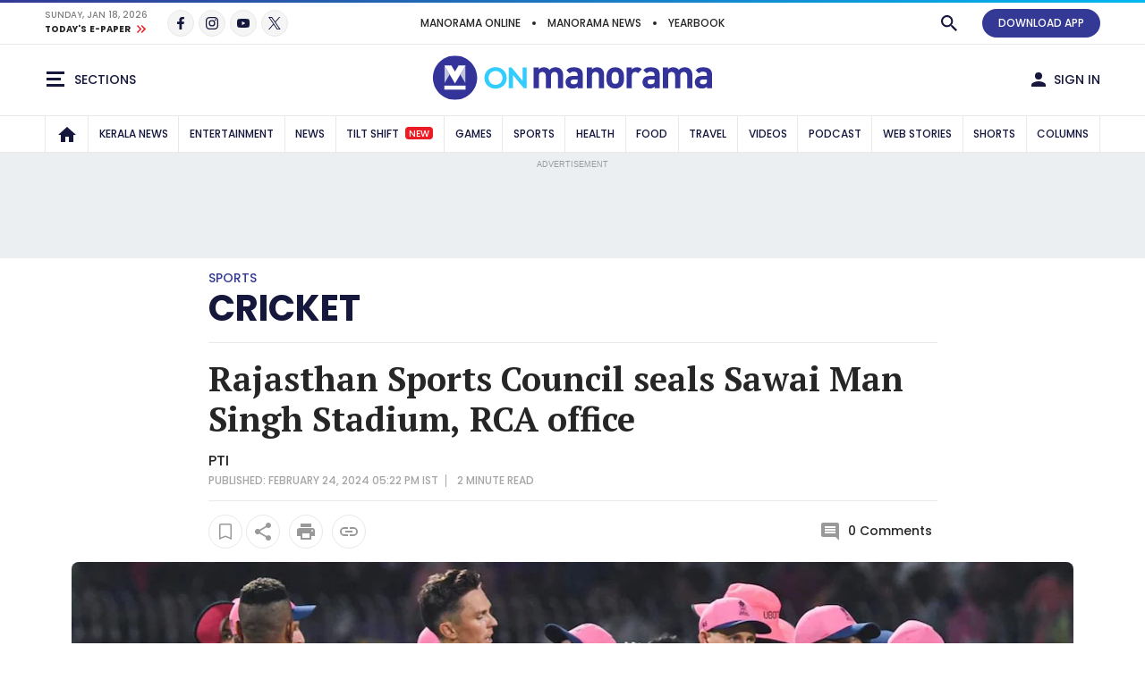

--- FILE ---
content_type: text/html; charset=utf-8
request_url: https://www.google.com/recaptcha/api2/aframe
body_size: 259
content:
<!DOCTYPE HTML><html><head><meta http-equiv="content-type" content="text/html; charset=UTF-8"></head><body><script nonce="LerQLH43n2mkcx15OK5HYA">/** Anti-fraud and anti-abuse applications only. See google.com/recaptcha */ try{var clients={'sodar':'https://pagead2.googlesyndication.com/pagead/sodar?'};window.addEventListener("message",function(a){try{if(a.source===window.parent){var b=JSON.parse(a.data);var c=clients[b['id']];if(c){var d=document.createElement('img');d.src=c+b['params']+'&rc='+(localStorage.getItem("rc::a")?sessionStorage.getItem("rc::b"):"");window.document.body.appendChild(d);sessionStorage.setItem("rc::e",parseInt(sessionStorage.getItem("rc::e")||0)+1);localStorage.setItem("rc::h",'1768740482774');}}}catch(b){}});window.parent.postMessage("_grecaptcha_ready", "*");}catch(b){}</script></body></html>

--- FILE ---
content_type: application/javascript; charset=utf-8
request_url: https://fundingchoicesmessages.google.com/f/AGSKWxVu7A2_LNYu8rn8aXLBNNPxHf8eQAHEm0RsCNtXPwaU1YF2c1IzZRmY77Mrz8Ui5geVuwfb6DZaeSKBNC-RpwPRk4-FW0l3CY46_nkj6TPl334zwNZQhjnGjKpKGZ5ORGFfBUaO_anq-7AaROVaFWkip5BSLKpCkP7v1ZUAQI0aywDoORsJ4Dv5pM57/_/ad1_.adsbox./Ads_WFC./pagead46./ems/ads.
body_size: -1289
content:
window['4118b38d-8cfb-4eb4-ba85-ed23d8e42d90'] = true;